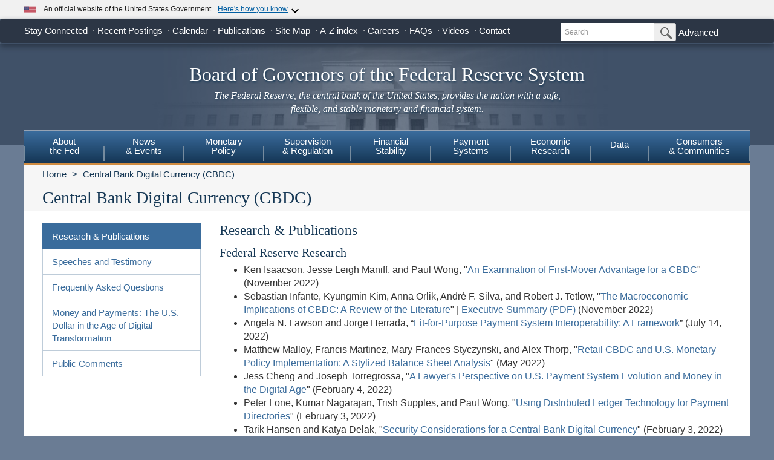

--- FILE ---
content_type: text/html
request_url: https://www.federalreserve.gov/cbdc-research-and-publications.htm
body_size: 13679
content:
<!doctype html>
<html lang="en" class="no-js">
<head>
    <meta charset="utf-8">
    <meta http-equiv="X-UA-Compatible" content="IE=edge"/>
    <meta name="viewport" content="width=device-width, initial-scale=1.0, minimum-scale=1.0 maximum-scale=1.6, user-scalable=1"/>
    <meta name="keywords" content="Board of Governors of the Federal Reserve System, Federal Reserve Board of Governors, Federal Reserve Board, Federal Reserve" />
    <meta name="description" content="The Federal Reserve Board of Governors in Washington DC." />
    <meta property="og:site_name" content="Board of Governors of the Federal Reserve System"/>
    <meta property="og:type" content="article" /> 
    <meta property="og:title" content="Research &amp; Publications"/>    
    <meta property="og:image" content="https://www.federalreserve.gov/images/social-media/social-default-image-opengraph.jpg" />
    <meta property="og:image:alt" content="Board of Governors of the Federal Reserve System" />
    <meta property="og:description" content="The Federal Reserve Board of Governors in Washington DC."/>
    <meta property="og:url" content="https://www.federalreserve.gov/cbdc-research-and-publications.htm" />
    <meta name="twitter:card" content="summary" />    
    <meta name="twitter:title" content="Research &amp; Publications" />
    <meta name="twitter:image" content="https://www.federalreserve.gov/images/social-media/social-default-image-twitter.jpg" />
    <meta name="twitter:image:alt" content="Board of Governors of the Federal Reserve System" />
    <meta name="twitter:description" content="The Federal Reserve Board of Governors in Washington DC." />
    
    <title>The Fed - Research &amp; Publications</title>
    
        <link href="/css/bootstrap.css" rel="stylesheet" type="text/css">
        <link href="/css/bluesteel-theme.css" rel="stylesheet" type="text/css">
        <link rel="stylesheet" href="/assets/main.css">
        <script src="/assets/main.js" defer type="module"></script>
        <script src="/js/modernizr-latest.js" type="text/javascript"></script>
        <link href="/css/icons.data.svg.css" rel="stylesheet">           
        <script src="/js/angular.min.js" type="text/javascript"></script>
        <script src="/js/app.js" type="text/javascript"></script>
        
        <!-- For Linear Gradients in IE9 or greater -->
        <!--[if gte IE 9]>
            <style type="text/css">
              .gradient {
                 filter: none;
              }
            </style>
        <![endif]-->

 
<script data-cfasync="false" nonce="03b51593-5f23-4303-b0fe-e4f109692497">try{(function(w,d){!function(j,k,l,m){if(j.zaraz)console.error("zaraz is loaded twice");else{j[l]=j[l]||{};j[l].executed=[];j.zaraz={deferred:[],listeners:[]};j.zaraz._v="5874";j.zaraz._n="03b51593-5f23-4303-b0fe-e4f109692497";j.zaraz.q=[];j.zaraz._f=function(n){return async function(){var o=Array.prototype.slice.call(arguments);j.zaraz.q.push({m:n,a:o})}};for(const p of["track","set","debug"])j.zaraz[p]=j.zaraz._f(p);j.zaraz.init=()=>{var q=k.getElementsByTagName(m)[0],r=k.createElement(m),s=k.getElementsByTagName("title")[0];s&&(j[l].t=k.getElementsByTagName("title")[0].text);j[l].x=Math.random();j[l].w=j.screen.width;j[l].h=j.screen.height;j[l].j=j.innerHeight;j[l].e=j.innerWidth;j[l].l=j.location.href;j[l].r=k.referrer;j[l].k=j.screen.colorDepth;j[l].n=k.characterSet;j[l].o=(new Date).getTimezoneOffset();j[l].q=[];for(;j.zaraz.q.length;){const w=j.zaraz.q.shift();j[l].q.push(w)}r.defer=!0;for(const x of[localStorage,sessionStorage])Object.keys(x||{}).filter(z=>z.startsWith("_zaraz_")).forEach(y=>{try{j[l]["z_"+y.slice(7)]=JSON.parse(x.getItem(y))}catch{j[l]["z_"+y.slice(7)]=x.getItem(y)}});r.referrerPolicy="origin";r.src="/cdn-cgi/zaraz/s.js?z="+btoa(encodeURIComponent(JSON.stringify(j[l])));q.parentNode.insertBefore(r,q)};["complete","interactive"].includes(k.readyState)?zaraz.init():j.addEventListener("DOMContentLoaded",zaraz.init)}}(w,d,"zarazData","script");window.zaraz._p=async d$=>new Promise(ea=>{if(d$){d$.e&&d$.e.forEach(eb=>{try{const ec=d.querySelector("script[nonce]"),ed=ec?.nonce||ec?.getAttribute("nonce"),ee=d.createElement("script");ed&&(ee.nonce=ed);ee.innerHTML=eb;ee.onload=()=>{d.head.removeChild(ee)};d.head.appendChild(ee)}catch(ef){console.error(`Error executing script: ${eb}\n`,ef)}});Promise.allSettled((d$.f||[]).map(eg=>fetch(eg[0],eg[1])))}ea()});zaraz._p({"e":["(function(w,d){})(window,document)"]});})(window,document)}catch(e){throw fetch("/cdn-cgi/zaraz/t"),e;};</script></head>
<body data-ng-app="pubwebApp">
    <a href="#content" class="globalskip">Skip to main content</a>
<nav class="nav-primary-mobile" id="nav-primary-mobile"></nav>
<div id='top-banner' data-hydrate='true'><link rel="preload" as="image" href="/images/icon-us-flag.svg"/><link rel="preload" as="image" href="/images/expand_more.svg"/><link rel="preload" as="image" href="https://designsystem.digital.gov/assets/img/icon-dot-gov.svg"/><link rel="preload" as="image" href="https://designsystem.digital.gov/assets/img/icon-https.svg"/><div class="custom-banner"><div class="custom-banner__header"><div class="custom-banner__left"><img class="custom-banner__flag" src="/images/icon-us-flag.svg" width="20" height="20" alt="US Flag"/><p class="custom-banner__text">An official website of the United States Government</p></div><button type="button" class="custom-banner__button"><span class="custom-banner__button-text">Here&#x27;s how you know</span><img id="banner-caret-_R_0_" class="custom-banner__caret " src="/images/expand_more.svg" alt="Expand More"/></button></div><div class="custom-banner__content " id="banner-content-_R_0_"><div class="custom-banner__info"><div class="info-block"><img src="https://designsystem.digital.gov/assets/img/icon-dot-gov.svg" alt=".gov icon"/><p><strong>Official websites use .gov</strong><br/>A <strong>.gov</strong> website belongs to an official government organization in the United States.</p></div><div class="info-block"><img src="https://designsystem.digital.gov/assets/img/icon-https.svg" alt="HTTPS icon"/><p><strong>Secure .gov websites use HTTPS</strong><br/>A <strong>lock</strong> (<span class="icon-lock"><svg xmlns="http://www.w3.org/2000/svg" width="52" height="64" viewBox="0 0 52 64" role="img" aria-labelledby="banner-lock-description-_R_0_" focusable="false"><title id="banner-lock-title-_R_0_">Lock</title><desc id="banner-lock-description-_R_0_">Locked padlock icon</desc><path fill="#000000" fill-rule="evenodd" d="M26 0c10.493 0 19 8.507 19 19v9h3a4 4 0 0 1 4 4v28a4 4 0 0 1-4 4H4a4 4 0 0 1-4-4V32a4 4 0 0 1 4-4h3v-9C7 8.507 15.507 0 26 0zm0 8c-5.979 0-10.843 4.77-10.996 10.712L15 19v9h22v-9c0-6.075-4.925-11-11-11z"></path></svg></span>) or <strong>https://</strong> means you&#x27;ve safely connected to the .gov website. Share sensitive information only on official, secure websites.</p></div></div></div></div></div><div class="t1_nav navbar navbar-default navbar-fixed-top" role="navigation">
    <div class="t1_container clearfix">
        <a id="logo" class="btn btn-default icon-FRB_logo-bw visible-xs-table-cell t1__btnlogo" href="/default.htm" role="button"><span class="sr-only">Back to Home</span></a>
        <a href="/default.htm" id="banner" class="visible-xs-table-cell t1__banner" title="Link to Home Page" role="button">Board of Governors of the Federal Reserve System</a>
        <ul class="nav navbar-nav visible-md visible-lg t1_toplinks">
            <li class="navbar-text navbar-text__social">
                <span class="navbar-link" tabindex="0">Stay Connected</span>
            <ul class="nav navbar-nav t1_social social_ten">
              <li class="social__item">
                <a
                  data-icon="facebook"
                  href="https://www.facebook.com/federalreserve"
                  class="noIcon"
                >
                  <div class="icon-facebook-color icon icon__sm"></div>
                  <span class="sr-only"
                    >Federal Reserve Facebook Page</span
                  ></a
                >
              </li>
              <li class="social__item">
                <a
                  data-icon="instagram"
                  href="https://www.instagram.com/federalreserveboard/"
                  class="noIcon"
                >
                  <div class="icon-instagram icon icon__sm"></div>
                  <span class="sr-only"
                    >Federal Reserve Instagram Page</span
                  ></a
                >
              </li>

              <li class="social__item">
                <a
                  data-icon="youtube"
                  href="https://www.youtube.com/federalreserve"
                  class="noIcon"
                >
                  <div class="icon-youtube-color icon icon__sm"></div>
                  <span class="sr-only"
                    >Federal Reserve YouTube Page</span
                  ></a
                >
              </li>

              <li class="social__item">
                <a
                  data-icon="flickr"
                  href="https://www.flickr.com/photos/federalreserve/"
                  class="noIcon"
                >
                  <div class="icon-flickr-color icon icon__sm"></div>
                  <span class="sr-only"
                    >Federal Reserve Flickr Page</span
                  ></a
                >
              </li>

              <li class="social__item">
                <a
                  data-icon="linkedin"
                  href="https://www.linkedin.com/company/federal-reserve-board"
                  class="noIcon"
                >
                  <div class="icon-linkedin-color icon icon__sm"></div>
                  <span class="sr-only">Federal Reserve LinkedIn Page</span></a
                >
              </li>
              <li class="social__item">
                <a data-icon="threads" href="https://www.threads.net/@federalreserveboard" class="noIcon">
                  <div class="icon-threads icon icon__sm"></div>
                  <span class="sr-only">Federal Reserve Threads Page</span></a
                >
              </li>
              <li class="social__item">
                <a
                  data-icon="twitter"
                  href="https://x.com/federalreserve"
                  class="noIcon"
                >
                  <div class="icon-social-x icon icon__sm"></div>
                  <span class="sr-only"
                    >Federal Reserve X Page</span
                  ></a
                >
              </li>
              <li class="social__item">
                <a
                  data-icon="bluesky"
                  href="https://bsky.app/profile/federalreserve.gov"
                  class="noIcon"
                >
                  <div class="icon-bluesky icon icon__sm"></div>
                  <span class="sr-only"
                    >Federal Reserve Bluesky Page</span
                  ></a
                >
              </li>
              <li class="social__item">
                <a data-icon="rss" href="/feeds/feeds.htm" class="noIcon">
                  <div class="icon-rss-color icon icon__sm"></div>
                  <span class="sr-only">Subscribe to RSS</span></a
                >
              </li>

              <li class="social__item">
                <a data-icon="email" href="/subscribe.htm" class="noIcon">
                  <div class="icon-email-color icon icon__sm"></div>
                  <span class="sr-only">Subscribe to Email</span></a
                >
              </li>
                </ul>
            </li>

            <li class="navbar-text">
                <a class="navbar-link" href="/recentpostings.htm">Recent Postings</a>
            </li>

            <li class="navbar-text">
                <a class="navbar-link" href="/newsevents/calendar.htm">Calendar</a>
            </li>

            <li class="navbar-text">
                <a class="navbar-link" href="/publications.htm">Publications</a>
            </li>

            <li class="navbar-text">
                <a class="navbar-link" href="/sitemap.htm">Site Map</a>
            </li>

            <li class="navbar-text">
                <a class="navbar-link" href="/azindex.htm">A-Z index</a>
            </li>

            <li class="navbar-text">
                <a class="navbar-link" href="/careers.htm">Careers</a>
            </li>

            <li class="navbar-text">
                <a class="navbar-link" href="/faqs.htm">FAQs</a>
            </li>

            <li class="navbar-text">
                <a class="navbar-link" href="/videos.htm">Videos</a>
            </li>

            <li class="navbar-text">
                <a class="navbar-link" href="/aboutthefed/contact-us-topics.htm">Contact</a>
            </li>
        </ul>
        <form class="nav navbar-form hidden-xs nav__search" role="search" action="//www.fedsearch.org/board_public/search"  method="get">
            <div class="form-group input-group input-group-sm">
                <label for="t1search" class="sr-only">Search</label>
                <input id="t1search" class="nav__input form-control" name="text" placeholder="Search" type="text" />
                <span class="input-group-btn">
                    <button type="submit" class="nav__button btn btn-default" id="headerTopLinksSearchFormSubmit" name="Search">
                        <span class="sr-only">Submit Search Button</span>
                        <span class="icon-magnifying-glass icon icon__xs icon--right"></span>
                    </button>
                </span>
            </div>
            <div class="nav__advanced">
                <a class="noIcon" href="//www.fedsearch.org/board_public/">Advanced</a>
            </div>
        </form>
        <div class="btn-group visible-xs-table-cell visible-sm-table-cell t1__dropdown">
            <span class="icon icon__md icon--right dropdown-toggle icon-options-nav" data-toggle="dropdown">
                <span class="sr-only">Toggle Dropdown Menu</span>
            </span>
        </div>
    </div>
</div>
<header class="jumbotron hidden-xs">
    <a class="jumbotron__link" href="/default.htm" title="Link to Home Page">
        <div class="container-fluid">
            <h1 class="jumbotron__heading">Board of Governors of the Federal Reserve System
            </h1>
            <p class="jumbotron__content">
                <em>The Federal Reserve, the central bank of the United States, provides
          the nation with a safe, flexible, and stable monetary and financial
          system.</em>
            </p>
        </div>
    </a>
</header>
<div class="t2__offcanvas visible-xs-block">
    <div class="navbar-header">
        <button type="button" class="offcanvas__toggle icon-offcanvas-nav" data-toggle="offcanvas" data-target="#offcanvasT2Menu" data-canvas="body">
            <span class="sr-only">Main Menu Toggle Button</span>
        </button>
        <span class="navbar-brand offcanvas__title">Sections</span>
        <button type="button" class="offcanvas__search icon-search-nav" data-toggle="collapse" data-target="#navbar-collapse">
            <span class="sr-only">Search Toggle Button</span>
        </button>
    </div>
    <div class="navbar-collapse collapse mobile-form" id="navbar-collapse">
        <form method="get" class="navbar-form" role="search" action="//www.fedsearch.org/board_public/search">
            <div class="form-group input-group mobileSearch">
                <label class="sr-only" for="t2search">Search</label>
                <input id="t2search" name="text" class="form-control" placeholder="Search" type="text" />
                <span class="input-group-btn">
                    <span class="sr-only">Search Submit Button</span>
                    <button type="submit" class="btn btn-default">Submit</button>
                </span>
            </div>
        </form>
    </div>
</div>
<nav class="nav-primary navbar hidden-xs nav-nine" id="nav-primary" role="navigation">
    <ul class="nav navbar-nav" role="menubar">
        <li role="menuitem" class="dropdown nav-about dropdown--3Col">
            <a href="/aboutthefed.htm" class="sr-only-focusable" aria-haspopup="true" id="aboutMenu">About<br />the Fed</a>
            <ul aria-labelledby="aboutMenu" role="menu" class="dropdown-menu sub-nav-group navmenu-nav">
                <li>
                    <div class="row">
                        <ul class="col-sm-4 list-unstyled">
                            <li>
                                <a class="sr-only-focusable" href="/aboutthefed/fedexplained/who-we-are.htm">Structure of the Federal Reserve System</a>
                            </li>

                            <li>
                                <a class="sr-only-focusable" href="/aboutthefed/the-fed-explained.htm">The Fed Explained</a>
                            </li>

                            <li>
                                <a class="sr-only-focusable" href="/aboutthefed/bios/board/default.htm">Board Members</a>
                            </li>

                            <li>
                                <a class="sr-only-focusable" href="/aboutthefed/advisorydefault.htm">Advisory Councils</a>
                            </li>

                            <li>
                                <a class="sr-only-focusable" href="/aboutthefed/federal-reserve-system.htm">Federal Reserve Banks</a>
                            </li>
                            <li>
                                <a class="sr-only-focusable" href="/aboutthefed/directors/about.htm">Federal Reserve Bank and Branch Directors</a>
                            </li>

                            <li>
                                <a class="sr-only-focusable" href="/aboutthefed/fract.htm">Federal Reserve Act</a>
                            </li>

                            <li>
                                <a class="sr-only-focusable" href="/aboutthefed/currency.htm">Currency</a>
                            </li>
                        </ul>
                        <ul class="col-sm-4 list-unstyled">
                            <li>
                                <a class="sr-only-focusable" href="/aboutthefed/boardmeetings/meetingdates.htm">Board Meetings</a>
                            </li>

                            <li>
                                <a class="sr-only-focusable" href="/aboutthefed/boardvotes.htm">Board Votes</a>
                            </li>

                            

                            <li>
                                <a class="sr-only-focusable" href="/careers.htm">Careers</a>
                            </li>

                            <li>
                                <a class="sr-only-focusable" href="/aboutthefed/procurement/tips.htm">Do Business with the Board</a>
                            </li>

                            <li>
                                <a class="sr-only-focusable" href="/aboutthefed/k8.htm">Holidays Observed - K.8</a>
                            </li>
                            <li>
                                <a class="sr-only-focusable" href="/aboutthefed/ethics-values.htm">Ethics & Values</a>
                            </li>
                        </ul>
                        <ul class="col-sm-4 list-unstyled">
                            <li>
                                <a class="sr-only-focusable" href="/aboutthefed/contact-us-topics.htm">Contact</a>
                            </li>

                            <li>
                                <a class="sr-only-focusable" href="/foia/about_foia.htm">Requesting Information (FOIA)</a>
                            </li>

                            <li>
                                <a class="sr-only-focusable" href="/faqs.htm">FAQs</a>
                            </li>

                            <li>
                                <a class="sr-only-focusable" href="/aboutthefed/educational-tools/default.htm">Economic Education</a>
                            </li>

                            <li>
                                <a class="sr-only-focusable" href="/aboutthefed/fed-financial-statements.htm">Fed Financial Statements</a>
                            </li>

                            <li>
                                <a class="sr-only-focusable" href="/aboutthefed/financial-innovation.htm">Financial Innovation</a>
                            </li>
                        </ul>
                    </div>
                </li>
            </ul>
        </li>

        <li role="menuitem" class="dropdown nav-news dropdown--1Col">
            <a href="/newsevents.htm" class="sr-only-focusable" aria-haspopup="true" id="newsMenu">News<br />& Events</a>
            <ul aria-labelledby="newsMenu" role="menu" class="dropdown-menu sub-nav-group navmenu-nav">
                <li>
                    <a class="sr-only-focusable" href="/newsevents/pressreleases.htm">Press Releases</a>
                </li>

                <li>
                    <a class="sr-only-focusable" href="/newsevents/speeches.htm">Speeches</a>
                </li>

                <li>
                    <a class="sr-only-focusable" href="/newsevents/testimony.htm">Testimony</a>
                </li>

                <li>
                    <a class="sr-only-focusable" href="/newsevents/calendar.htm">Calendar</a>
                </li>

                <li>
                    <a class="sr-only-focusable" href="/videos.htm">Videos</a>
                </li>

                <li>
                    <a class="sr-only-focusable" href="/photogallery.htm">Photo Gallery</a>
                </li>

                <li>
                    <a class="sr-only-focusable" href="/conferences.htm">Conferences</a>
                </li>
            </ul>
        </li>

        <li role="menuitem" class="dropdown nav-monetary dropdown--2Col">
            <a href="/monetarypolicy.htm" class="sr-only-focusable" aria-haspopup="true" id="monetaryMenu">Monetary<br />Policy</a>
            <ul aria-labelledby="monetaryMenu" role="menu" class="dropdown-menu sub-nav-group navmenu-nav">
                <li>
                    <div class="row">
                        <ul class="col-sm-6 list-unstyled">
                            <li class="nav__header">
                                <p>
                                    <strong>Federal Open Market Committee</strong>
                                </p>
                            </li>

                            <li>
                                <a class="sr-only-focusable" href="/monetarypolicy/fomc.htm">About the FOMC</a>
                            </li>

                            <li>
                                <a class="sr-only-focusable" href="/monetarypolicy/fomccalendars.htm">Meeting calendars and information</a>
                            </li>

                            <li>
                                <a class="sr-only-focusable" href="/monetarypolicy/fomc_historical.htm">Transcripts and other historical materials</a>
                            </li>

                            <li>
                                <a class="sr-only-focusable" href="/monetarypolicy/fomc_projectionsfaqs.htm">FAQs</a>
                            </li>

                            <li class="nav__header">
                                <p>
                                    <strong>Monetary Policy Principles and Practice</strong>
                                </p>
                            </li>

                            <li>
                                <a class="sr-only-focusable" href="/monetarypolicy/monetary-policy-principles-and-practice.htm">Notes</a>
                            </li>
                        </ul>
                        <ul class="col-sm-6 list-unstyled">
                            <li class="nav__header">
                                <p>
                                    <strong>Policy Implementation</strong>
                                </p>
                            </li>

                            <li>
                                <a class="sr-only-focusable" href="/monetarypolicy/policy-normalization.htm">Policy Normalization</a>
                            </li>

                            <li>
                                <a class="sr-only-focusable" href="/monetarypolicy/policytools.htm">Policy Tools</a>
                            </li>

                            <li class="nav__header">
                                <p>
                                    <strong>Reports</strong>
                                </p>
                            </li>

                            <li>
                                <a class="sr-only-focusable" href="/monetarypolicy/publications/mpr_default.htm">Monetary Policy Report</a>
                            </li>

                            <li>
                                <a class="sr-only-focusable" href="/monetarypolicy/publications/beige-book-default.htm">Beige Book</a>
                            </li>

                            <li>
                                <a class="sr-only-focusable" href="/monetarypolicy/publications/balance-sheet-developments-report.htm">Federal Reserve Balance Sheet Developments</a>
                            </li>

                            <li class="nav__header">
                                <p>
                                    <strong>Review of Monetary Policy Strategy, Tools, and Communications</strong>
                                </p>
                            </li>

                            <li>
                                <a class="sr-only-focusable" href="/monetarypolicy/review-of-monetary-policy-strategy-tools-and-communications-2025.htm">Overview</a>
                            </li>
                        </ul>
                    </div>
                </li>
            </ul>
        </li>

        <li role="menuitem" class="dropdown nav-supervision dropdown--fw">
            <a href="/supervisionreg.htm" class="sr-only-focusable" id="supervisionMenu" aria-haspopup="true">Supervision<br />& Regulation</a>
            <ul aria-labelledby="supervisionMenu" role="menu" class="dropdown-menu sub-nav-group navmenu-nav">
                <li>
                    <div class="row">
                        <ul class="col-sm-3 col-nav list-unstyled">
                            <li class="nav__header">
                                <p>
                                    <strong>Institution Supervision</strong>
                                </p>
                            </li>

                            <li>
                                <a class="sr-only-focusable" href="/supervisionreg/community-and-regional-financial-institutions.htm">Community & Regional Financial Institutions</a>
                            </li>

                            <li>
                                <a class="sr-only-focusable" href="/supervisionreg/large-financial-institutions.htm">Large Financial Institutions</a>
                            </li>

                            <li>
                                <a class="sr-only-focusable" href="/supervisionreg/foreign-banking-organizations.htm">Foreign Banking Organizations</a>
                            </li>

                            <li>
                                <a class="sr-only-focusable" href="/supervisionreg/financial-market-utility-supervision.htm">Financial Market Utilities</a>
                            </li>

                            <li>
                                <a class="sr-only-focusable" href="/supervisionreg/consumer-compliance.htm">Consumer Compliance</a>
                            </li>

                            <li>
                                <a class="sr-only-focusable" href="/supervisionreg/state-member-banks-supervised-federal-reserve.htm">State Member Banks Supervised by the Federal Reserve</a>
                            </li>

                            <li class="nav__header">
                                <p>
                                    <strong>Reports</strong>
                                </p>
                            </li>

                            <li>
                                <a class="sr-only-focusable" href="/publications/supervision-and-regulation-report.htm">Federal Reserve Supervision and Regulation Report</a>
                            </li>
                        </ul>
                        <ul class="col-sm-3 list-unstyled col-nav">
                            <li class="nav__header">
                                <p>
                                    <strong>Reporting Forms</strong>
                                </p>
                            </li>

                            <li>
                                <a class="sr-only-focusable" href="/apps/reportingforms">All Reporting Forms</a>
                            </li>

                            <li>
                                <a class="sr-only-focusable" href="/apps/reportingforms/recentupdates">Recent Updates</a>
                            </li>

                            <li>
                                <a class="sr-only-focusable" href="/apps/reportingforms/home/review">Information collections under review</a>
                            </li>

                            <li>
                                <a class="sr-only-focusable" href='/apps/ReportingForms/?reportTypesIdsJson=["1"]'>Financial Statements</a>
                            </li>

                            <li>
                                <a class="sr-only-focusable" href='/apps/ReportingForms/?reportTypesIdsJson=["2"]'>Applications/structure change</a>
                            </li>

                            <li>
                                <a class="sr-only-focusable" href='/apps/ReportingForms/?reportTypesIdsJson=["3"]'>Federal Financial Institutions Examination Council (FFIEC)</a>
                            </li>

                            <li>
                                <a class="sr-only-focusable" href='/apps/ReportingForms/?reportTypesIdsJson=["8"]'>Municipal & Government Securities</a>
                            </li>
                        </ul>
                        <ul class="col-sm-3 list-unstyled col-nav">
                            <li class="nav__header">
                                <p>
                                    <strong>Supervision & Regulation Letters</strong>
                                </p>
                            </li>

                            <li>
                                <a class="sr-only-focusable" href="/supervisionreg/srletters/srletters.htm">By Year</a>
                            </li>

                            <li>
                                <a class="sr-only-focusable" href="/supervisionreg/topics/topics.htm">By Topic</a>
                            </li>

                            <li class="nav__header">
                                <p>
                                    <strong>Banking Applications & Legal Developments</strong>
                                </p>
                            </li>

                            <li>
                                <a class="sr-only-focusable" href="/supervisionreg/application-process.htm">Application Process</a>
                            </li>

                            <li>
                                <a class="sr-only-focusable" href="/supervisionreg/board-and-reserve-bank-actions.htm">Board & Reserve Bank Action</a>
                            </li>

                            <li>
                                <a class="sr-only-focusable" href="/supervisionreg/legal-developments.htm">Enforcement Actions & Legal Developments</a>
                            </li>
                        </ul>
                        <ul class="col-sm-3 list-unstyled col-nav">
                            <li class="nav__header">
                                <p>
                                    <strong>Regulatory Resources</strong>
                                </p>
                            </li>

                            <li>
                                <a class="sr-only-focusable" href="/supervisionreg/reglisting.htm">Regulations</a>
                            </li>

                            <li>
                                <a class="sr-only-focusable" href="/publications/supmanual.htm">Manuals</a>
                            </li>

                            <li>
                                <a class="sr-only-focusable" href="/supervisionreg/basel/basel-default.htm">Basel Regulatory Framework</a>
                            </li>

                            <li>
                                <a class="sr-only-focusable" href="/supervisionreg/volcker-rule.htm">Volcker Rule</a>
                            </li>

                            <li>
                                <a class="sr-only-focusable" href="/supervisionreg/training-and-assistance-landing.htm">Education, Training, and Assistance</a>
                            </li>
                        </ul>
                        <ul class="col-sm-3 list-unstyled col-nav">
                            <li class="nav__header">
                                <p>
                                    <strong>Banking & Data Structure</strong>
                                </p>
                            </li>

                            <li>
                                <a class="sr-only-focusable" href="/apps/reportforms/insider.aspx">Beneficial Ownership reports</a>
                            </li>

                            <li>
                                <a class="sr-only-focusable" href="/releases/lbr/">Large Commercial Banks</a>
                            </li>

                            <li>
                                <a class="sr-only-focusable" href="/releases/iba/">U.S. Offices of Foreign Entities</a>
                            </li>

                            <li>
                                <a class="sr-only-focusable" href="/supervisionreg/fhc.htm">Financial Holding Companies</a>
                            </li>

                            <li>
                                <a class="sr-only-focusable" href="/supervisionreg/isb-default.htm">Interstate Branching</a>
                            </li>

                            <li>
                                <a class="sr-only-focusable" href="/supervisionreg/suds.htm">Securities Underwriting & Dealing Subsidiaries</a>
                            </li>

                            <li>
                                <a class="sr-only-focusable" href="/supervisionreg/minority-depository-institutions.htm">Minority Depository Institutions</a>
                            </li>
                        </ul>
                    </div>
                </li>
            </ul>
        </li>
        <li role="menuitem" class="dropdown nav-stability dropdown--2Col">
            <a href="/financial-stability.htm" class="sr-only-focusable" aria-haspopup="true" id="stabilityMenu">Financial<br />Stability</a>
            <ul aria-labelledby="stabilityMenu" role="menu" class="dropdown-menu sub-nav-group navmenu-nav">
                <div class="row">
                    <ul class="col-sm-6 list-unstyled">
                        <li class="nav__header">
                            <p>
                                <strong>Financial Stability Assessments </strong>
                            </p>
                        </li>
                        <li>
                            <a class="sr-only-focusable" href="/financial-stability/what-is-financial-stability.htm">About Financial Stability</a>
                        </li>
                        <li>
                            <a class="sr-only-focusable" href="/financial-stability/types-of-financial-system-vulnerabilities-and-risks.htm">Types of Financial System Vulnerabilities & Risks</a>
                        </li>
                        <li>
                            <a class="sr-only-focusable" href="/financial-stability/monitoring-risk-across-the-financial-system.htm">Monitoring Risk Across the Financial System</a>
                        </li>
                        <li>
                            <a class="sr-only-focusable" href="/financial-stability/proactive-monitoring-of-markets-and-institutions.htm">Proactive Monitoring of Markets & Institutions</a>
                        </li>
                        <li>
                            <a class="sr-only-focusable" href="/financial-stability/financial-stability-and-stress-testing.htm">Financial Stability & Stress Testing</a>
                        </li>
                    </ul>
                    <ul class="col-sm-6 list-unstyled">
                        <li class="nav__header">
                            <p>
                                <strong>Financial Stability Coordination & Actions</strong>
                            </p>
                        </li>
                        <li>
                            <a class="sr-only-focusable" href="/financial-stability/responding-to-financial-system-emergencies.htm">Responding to Financial System Emergencies</a>
                        </li>
                        <li>
                            <a class="sr-only-focusable" href="/financial-stability/cooperation-on-financial-stability.htm">Cooperation on Financial Stability</a>
                        </li>
                        <li class="nav__header">
                            <p>
                                <strong>Reports</strong>
                            </p>
                        </li>

                        <li>
                            <a class="sr-only-focusable" href="/publications/financial-stability-report.htm">Financial Stability Report</a>
                        </li>
                    </ul>
                </div>
            </ul>
        </li>
        <li role="menuitem" class="dropdown nav-payment dropdown--fw">
            <a href="/paymentsystems.htm" class="sr-only-focusable" id="paymentMenu" aria-haspopup="true">Payment<br />Systems</a>
            <ul aria-labelledby="paymentMenu" role="menu" class="dropdown-menu sub-nav-group navmenu-nav">
                <li>
                    <div class="row">
                        <ul class="col-sm-3 col-nav list-unstyled">
                            <li class="nav__header">
                                <p>
                                    <strong>Regulations & Statutes</strong>
                                </p>
                            </li>

                            <li>
                                <a class="sr-only-focusable" href="/paymentsystems/regcc-about.htm">Regulation CC (Availability of Funds and Collection of Checks)</a>
                            </li>

                            <li>
                                <a class="sr-only-focusable" href="/paymentsystems/regii-about.htm">Regulation II (Debit Card Interchange Fees and Routing)</a>
                            </li>

                            <li>
                                <a class="sr-only-focusable" href="/paymentsystems/reghh-about.htm">Regulation HH (Financial Market Utilities)</a>
                            </li>

                            <li>
                                <a class="sr-only-focusable" href="/paymentsystems/other-regulations.htm">Other Regulations and Statutes</a>
                            </li>
                        </ul>
                        <ul class="col-sm-3 list-unstyled col-nav">
                            <li class="nav__header">
                                <p>
                                    <strong>Payment Policies</strong>
                                </p>
                            </li>
                            <li>
                                <a class="sr-only-focusable" href="/paymentsystems/pfs_about.htm">Federal Reserve's Key Policies for the Provision of Financial Services</a>
                            </li>
                            <li>
                                <a class="sr-only-focusable" href="/paymentsystems/joint_requests.htm">Guidelines for Evaluating Joint Account Requests</a>
                            </li>
                            <li>
                                <a class="sr-only-focusable" href="/paymentsystems/oo_about.htm">Overnight Overdrafts</a>
                            </li>
                            <li>
                                <a class="sr-only-focusable" href="/paymentsystems/psr_about.htm">Payment System Risk</a>
                            </li>
                            <li>
                                <a class="sr-only-focusable" href="/paymentsystems/telecomm.htm">Sponsorship for Priority Telecommunication Services</a>
                            </li>
                        </ul>
                        <ul class="col-sm-3 list-unstyled col-nav">
                            <li class="nav__header">
                                <p>
                                    <strong>Reserve Bank Payment Services & Data</strong>
                                </p>
                            </li>

                            <li>
                                <a class="sr-only-focusable" href="/paymentsystems/fedach_about.htm">Automated Clearinghouse Services</a>
                            </li>

                            <li>
                                <a class="sr-only-focusable" href="/paymentsystems/check_about.htm">Check Services</a>
                            </li>

                            <li>
                                <a class="sr-only-focusable" href="/paymentsystems/coin_about.htm">Currency and Coin Services</a>
                            </li>

                            <li>
                                <a class="sr-only-focusable" href="/paymentsystems/psr_data.htm">Daylight Overdrafts and Fees</a>
                            </li>

                            <li>
                                <a class="sr-only-focusable" href="/paymentsystems/fednow_about.htm">FedNow<sup>&reg;</sup> Service</a>
                            </li>

                            <li>
                                <a class="sr-only-focusable" href="/paymentsystems/fedfunds_about.htm">Fedwire Funds Services</a>
                            </li>

                            <li>
                                <a class="sr-only-focusable" href="/paymentsystems/fedsecs_about.htm">Fedwire Securities Services</a>
                            </li>

                            <li>
                                <a class="sr-only-focusable" href="/paymentsystems/fisagy_about.htm">Fiscal Agency Services</a>
                            </li>

                            <li>
                                <a class="sr-only-focusable" href="/paymentsystems/master-account-and-services-database-about.htm">Master Account and Services Database</a>
                            </li>

                            <li>
                                <a class="sr-only-focusable" href="/paymentsystems/natl_about.htm">National Settlement Service</a>
                            </li>
                        </ul>
                        <ul class="col-sm-3 list-unstyled col-nav">
                            <li class="nav__header">
                                <p>
                                    <strong>Financial Market Utilities & Infrastructures</strong>
                                </p>
                            </li>

                            <li>
                                <a class="sr-only-focusable" href="/paymentsystems/over_about.htm">Supervision & Oversight of Financial Market Infrastructures</a>
                            </li>

                            <li>
                                <a class="sr-only-focusable" href="/paymentsystems/designated_fmu_about.htm">Designated Financial Market Utilities</a>
                            </li>

                            <li>
                                <a class="sr-only-focusable" href="/paymentsystems/int_standards.htm">International Standards for Financial Market Infrastructures</a>
                            </li>
                        </ul>
                        <ul class="col-sm-3 list-unstyled col-nav">
                            <li class="nav__header">
                                <p>
                                    <strong>Research, Reports, & Committees</strong>
                                </p>
                            </li>

                            <li>
                                <a class="sr-only-focusable" href="/paymentsystems/fr-payments-study.htm">Federal Reserve Payments Study (FRPS)</a>
                            </li>

                            <li>
                                <a class="sr-only-focusable" href="/paymentsystems/payres_about.htm">Payments Research</a>
                            </li>

                            <li>
                                <a class="sr-only-focusable" href="/paymentsystems/reports.htm">Reports</a>
                            </li>

                            <li>
                                <a class="sr-only-focusable" href="/paymentsystems/pspa_committee.htm">Payments System Policy Advisory Committee</a>
                            </li>
                        </ul>
                    </div>
                </li>
            </ul>
        </li>

        <li role="menuitem" class="dropdown nav-econ dropdown--right dropdown--2Col">
            <a href="/econres.htm" class="sr-only-focusable" aria-haspopup="true" id="econMenu">Economic<br />Research</a>
            <ul aria-labelledby="econMenu" role="menu" class="dropdown-menu sub-nav-group navmenu-nav">
                <li>
                    <div class="row">
                        <ul class="col-sm-6 list-unstyled">
                            <li>
                                <a class="sr-only-focusable" href="/econres/researchers.htm">Meet the Researchers</a>
                            </li>

                            <li class="nav__header">
                                <p>
                                    <strong>Working Papers and Notes</strong>
                                </p>
                            </li>

                            <li>
                                <a class="sr-only-focusable" href="/econres/feds/index.htm">Finance and Economics Discussion Series (FEDS)</a>
                            </li>

                            <li>
                                <a class="sr-only-focusable" href="/econres/notes/feds-notes/default.htm">FEDS Notes</a>
                            </li>

                            <li>
                                <a class="sr-only-focusable" href="/econres/ifdp/index.htm">International Finance Discussion Papers (IFDP)</a>
                            </li>
                        </ul>
                        <ul class="col-sm-6 list-unstyled">
                            <li class="nav__header">
                                <p>
                                    <strong>Data, Models and Tools</strong>
                                </p>
                            </li>

                            <li>
                                <a class="sr-only-focusable" href="/econres/economic-research-data.htm">Economic Research Data</a>
                            </li>

                            <li>
                                <a class="sr-only-focusable" href="/econres/us-models-about.htm">FRB/US Model</a>
                            </li>

                            <li>
                                <a class="sr-only-focusable" href="/econres/edo-models-about.htm">Estimated Dynamic Optimization (EDO) Model</a>
                            </li>

                            <li>
                                <a class="sr-only-focusable" href="/econres/scfindex.htm">Survey of Consumer Finances (SCF)</a>
                            </li>
                        </ul>
                    </div>
                </li>
            </ul>
        </li>

        <li role="menuitem" class="dropdown nav-data dropdown--right dropdown--fw">
            <a href="/data.htm" class="sr-only-focusable" id="dataMenu" aria-haspopup="true">Data</a>
            <ul aria-labelledby="dataMenu" role="menu" class="dropdown-menu sub-nav-group navmenu-nav">
                <li>
                    <div class="row">
                        <ul class="col-sm-3 col-nav list-unstyled">
                            <li>
                                <a class="sr-only-focusable" href="/datadownload"><span class="icon icon-ddp icon__sm"></span>Data Download Program</a>
                            </li>

                            <li class="nav__header">
                                <p>
                                    <strong>Bank Assets and Liabilities</strong>
                                </p>
                            </li>

                            <li>
                                <a class="sr-only-focusable" href="/releases/h3/current/default.htm">Aggregate Reserves of Depository Institutions and the Monetary Base - H.3</a>
                            </li>

                            <li>
                                <a class="sr-only-focusable" href="/releases/h8/current/default.htm">Assets and Liabilities of Commercial Banks in the U.S. - H.8</a>
                            </li>

                            <li>
                                <a class="sr-only-focusable" href="/data/assetliab/current.htm">Assets and Liabilities of U.S. Branches and Agencies of Foreign Banks</a>
                            </li>

                            <li>
                                <a class="sr-only-focusable" href="/releases/chargeoff/">Charge-Off and Delinquency Rates on Loans and Leases at Commercial Banks</a>
                            </li>

                            <li>
                                <a class="sr-only-focusable" href="/data/sfos/sfos.htm">Senior Financial Officer Survey</a>
                            </li>

                            <li>
                                <a class="sr-only-focusable" href="/data/sloos.htm">Senior Loan Officer Opinion Survey on Bank Lending Practices</a>
                            </li>
                        </ul>
                        <ul class="col-sm-3 list-unstyled col-nav">
                            <li class="nav__header">
                                <p>
                                    <strong>Bank Structure Data</strong>
                                </p>
                            </li>

                            <li>
                                <a class="sr-only-focusable" href="/releases/lbr/">Large Commercial Banks</a>
                            </li>

                            <li>
                                <a class="sr-only-focusable" href="/supervisionreg/minority-depository-institutions.htm">Minority Depository Institutions</a>
                            </li>

                            <li>
                                <a class="sr-only-focusable" href="/releases/iba/default.htm">Structure and Share Data for the U.S. Offices of Foreign Banks</a>
                            </li>

                            <li class="nav__header">
                                <p>
                                    <strong>Business Finance</strong>
                                </p>
                            </li>

                            <li>
                                <a class="sr-only-focusable" href="/releases/cp/">Commercial Paper</a>
                            </li>

                            <li>
                                <a class="sr-only-focusable" href="/releases/g20/current/default.htm">Finance Companies - G.20</a>
                            </li>

                            <li>
                                <a class="sr-only-focusable" href="/data/govsecure/current.htm">New Security Issues, State and Local Governments</a>
                            </li>

                            <li>
                                <a class="sr-only-focusable" href="/data/corpsecure/current.htm">New Security Issues, U.S. Corporations</a>
                            </li>

                            <li class="nav__header">
                                <p>
                                    <strong>Dealer Financing Terms</strong>
                                </p>
                            </li>

                            <li>
                                <a class="sr-only-focusable" href="/data/scoos.htm">Senior Credit Officer Opinion Survey on Dealer Financing Terms</a>
                            </li>
                        </ul>
                        <ul class="col-sm-3 list-unstyled col-nav">
                            <li class="nav__header">
                                <p>
                                    <strong>Exchange Rates and International Data</strong>
                                </p>
                            </li>

                            <li>
                                <a class="sr-only-focusable" href="/releases/h10/current/">Foreign Exchange Rates - H.10/G.5</a>
                            </li>

                            <li>
                                <a class="sr-only-focusable" href="/data/intlsumm/current.htm">International Summary Statistics</a>
                            </li>

                            <li>
                                <a class="sr-only-focusable" href="/data/secholdtrans/current.htm">Securities Holdings and Transactions</a>
                            </li>

                            <li>
                                <a class="sr-only-focusable" href="/data/statbanksus/current.htm">Statistics Reported by Banks and Other Financial Firms in the United States</a>
                            </li>

                            <li>
                                <a class="sr-only-focusable" href="/releases/iba/default.htm">Structure and Share Data for U.S. Offices of Foreign Banks</a>
                            </li>

                            <li class="nav__header">
                                <p>
                                    <strong>Financial Accounts</strong>
                                </p>
                            </li>

                            <li>
                                <a class="sr-only-focusable" href="/releases/z1/default.htm">Financial Accounts of the United States - Z.1</a>
                            </li>
                        </ul>
                        <ul class="col-sm-3 list-unstyled col-nav">
                            <li class="nav__header">
                                <p>
                                    <strong>Household Finance</strong>
                                </p>
                            </li>

                            <li>
                                <a class="sr-only-focusable" href="/releases/g19/current/default.htm">Consumer Credit - G.19</a>
                            </li>

                            <li>
                                <a class="sr-only-focusable" href="/releases/DSR">Household Debt Service Ratios</a>
                            </li>

                            <li>
                                <a class="sr-only-focusable" href="/data/mortoutstand/current.htm">Mortgage Debt Outstanding</a>
                            </li>

                            <li>
                                <a class="sr-only-focusable" href="/econres/scfindex.htm">Survey of Consumer Finances (SCF)</a>
                            </li>

                            <li>
                                <a class="sr-only-focusable" href="/consumerscommunities/shed.htm">Survey of Household Economics and Decisionmaking</a>
                            </li>

                            <li class="nav__header">
                                <p>
                                    <strong>Industrial Activity</strong>
                                </p>
                            </li>

                            <li>
                                <a class="sr-only-focusable" href="/releases/g17/current/default.htm">Industrial Production and Capacity Utilization - G.17</a>
                            </li>

                            <li class="nav__header">
                                <p>
                                    <strong>Interest Rates</strong>
                                </p>
                            </li>

                            <li>
                                <a class="sr-only-focusable" href="/releases/h15/">Selected Interest Rates - H.15</a>
                            </li>
                        </ul>
                        <ul class="col-sm-3 list-unstyled col-nav">
                            <li class="nav__header">
                                <p>
                                    <strong>Micro Data Reference Manual (MDRM)</strong>
                                </p>
                            </li>

                            <li>
                                <a class="sr-only-focusable" href="/data/mdrm.htm">Micro and Macro Data Collections</a>
                            </li>

                            <li class="nav__header">
                                <p>
                                    <strong>Money Stock and Reserve Balances</strong>
                                </p>
                            </li>

                            <li>
                                <a class="sr-only-focusable" href="/releases/h41/">Factors Affecting Reserve Balances - H.4.1</a>
                            </li>

                            <li>
                                <a class="sr-only-focusable" href="/releases/h6/current/default.htm">Money Stock Measures - H.6</a>
                            </li>

                            <li class="nav__header">
                                <p>
                                    <strong>Other</strong>
                                </p>
                            </li>

                            <li>
                                <a class="sr-only-focusable" href="/data/yield-curve-models.htm">Yield Curve Models and Data</a>
                            </li>
                        </ul>
                    </div>
                </li>
            </ul>
        </li>

        <li role="menuitem" class="dropdown nav-consumer dropdown--right dropdown--4Col">
            <a href="/consumerscommunities.htm" class="sr-only-focusable" aria-haspopup="true" id="consumerMenu">Consumers<br /> & Communities</a>
            <ul aria-labelledby="consumerMenu" role="menu" class="dropdown-menu sub-nav-group navmenu-nav">
                <li>
                    <div class="row">
                        <ul class="col-sm-3 list-unstyled">
                            <li class="nav__header">
                                <p>
                                    <strong>Regulations</strong>
                                </p>
                            </li>

                            <li>
                                <a class="sr-only-focusable" href="/consumerscommunities/cra_about.htm">Community Reinvestment Act (CRA)</a>
                            </li>

                            <li>
                                <a class="sr-only-focusable" href="/supervisionreg/reglisting.htm">All Regulations</a>
                            </li>

                            <li class="nav__header">
                                <p>
                                    <strong>Supervision & Enforcement</strong>
                                </p>
                            </li>

                            <li>
                                <a class="sr-only-focusable" href="/supervisionreg/caletters/caletters.htm">CA Letters</a>
                            </li>

                            <li>
                                <a class="sr-only-focusable" href="/apps/enforcementactions/default.aspx">Enforcement Actions</a>
                            </li>

                            <li>
                                <a class="sr-only-focusable" href="/consumerscommunities/independent-foreclosure-review.htm">Independent Foreclosure Review</a>
                            </li>
                        </ul>
                        <ul class="col-sm-3 list-unstyled">
                            <li class="nav__header">
                                <p>
                                    <strong>Community Development</strong>
                                </p>
                            </li>

                            <li>
                                <a class="sr-only-focusable" href="/consumerscommunities/neighborhood-revitalization.htm">Housing and Neighborhood Revitalization</a>
                            </li>

                            <li>
                                <a class="sr-only-focusable" href="/consumerscommunities/small-business-and-entrepreneurship.htm">Small Business and Entrepreneurship</a>
                            </li>

                            <li>
                                <a class="sr-only-focusable" href="/consumerscommunities/workforce.htm">Employment and Workforce Development</a>
                            </li>

                            <li>
                                <a class="sr-only-focusable" href="/consumerscommunities/cdf.htm">Community Development Finance</a>
                            </li>

                            <li>
                                <a class="sr-only-focusable" href="/consumerscommunities/rural-community-economic-development.htm">Rural Community and Economic Development</a>
                            </li>
                        </ul>
                        <ul class="col-sm-3 list-unstyled">
                            <li>
                                <a class="sr-only-focusable" href="/conferences.htm">Conferences</a>
                            </li>

                            <li class="nav__header">
                                <p>
                                    <strong>Research & Analysis</strong>
                                </p>
                            </li>

                            <li>
                                <a class="sr-only-focusable" href="/consumerscommunities/shed.htm">Survey of Household Economics and Decisionmaking</a>
                            </li>

                            <li>
                                <a class="sr-only-focusable" href="/consumerscommunities/community-development-publications.htm">Research Publications & Data Analysis</a>
                            </li>
                        </ul>
                        <ul class="col-sm-3 list-unstyled">
                            <li>
                                <a class="sr-only-focusable" href="/aboutthefed/cac.htm">Community Advisory Council</a>
                            </li>

                            <li class="nav__header">
                                <p>
                                    <strong>Resources for Consumers</strong>
                                </p>
                            </li>

                            <li>
                                <a class="sr-only-focusable" href="/consumerscommunities/fraud-scams.htm">Frauds and Scams</a>
                            </li>

                            <li>
                                <a class="sr-only-focusable" href="/consumerscommunities/foreclosure.htm">Mortgage and Foreclosure Resources</a>
                            </li>

                            <li>
                                <a class="sr-only-focusable" href="/consumerscommunities/comm-dev-system-map.htm">Federal Reserve Community Development Resources</a>
                            </li>
                        </ul>
                    </div>
                </li>
            </ul>
        </li>
    </ul>
</nav>
    <!-- BODY CONTENT -->
    <div id="content" class="container container__main" role="main">
        <div class="row">
            <div class="page-header">
                <ol class="breadcrumb">
                        <li class='breadcrumb__item'><a class="breadcrumb__link" href="/default.htm">Home</a></li>
                                              <li class='breadcrumb__item'><a class="breadcrumb__link" href="/central-bank-digital-currency.htm">Central Bank Digital Currency (CBDC)</a></li>
                                              
 
                                              
 
 
                </ol>
                <div class="header-group">
                    <div id="page-title" class="page-title">
                        
                                <h2>
                                    Central Bank Digital Currency (CBDC)
                                </h2>
                                
                    </div> 
                    
                </div>
            </div><!-- / .page-header -->
            <noscript>
<div class="js-disabled text-center">
    <span class='icon icon-alert icon--jsAlert'></span>
    <span><strong>Please enable JavaScript if it is disabled in your browser or access the information through the links provided below.</strong> </span>
</div>

</noscript>
 
        </div><!-- / .row -->
          
        
        

        
    
        <div class='row'>
            
            <div class="col-xs-12 col-sm-4 col-md-3">
                <div id="t4_nav" class="t4_nav list-group sticky">
                    
                    



<!-- <h3 class="text-uppercase">Chapters</h3> -->




<a href="/cbdc-research-and-publications.htm" class="list-group-item active" title="">Research & Publications</a><a href="/cbdc-speeches.htm" class="list-group-item" title="">Speeches and Testimony</a><a href="/cbdc-faqs.htm" class="list-group-item" title="">Frequently Asked Questions</a><a href="/publications/money-and-payments-discussion-paper.htm" class="list-group-item" title="">Money and Payments: The U.S. Dollar in the Age of Digital Transformation</a><a href="/cbdc-public-comments.htm" class="list-group-item" title="">Public Comments</a>
                </div>
            </div>
                    
            <div id="article" class="col-xs-12 col-sm-8 col-md-9">
                            
                <h3>Research & Publications</h3>
                                            
                <!-- Article Area -->
                
                
                <h4>Federal Reserve Research</h4>

<ul>
	<li>Ken Isaacson, Jesse Leigh Maniff, and Paul Wong, "<a href="https://www.federalreserve.gov/econres/notes/feds-notes/an-examination-of-first-mover-advantage-for-a-cbdc-20221125.html">An Examination of First-Mover Advantage for a CBDC</a>" (November 2022)</li>
	<li>Sebastian Infante, Kyungmin Kim, Anna Orlik, Andr&eacute; F. Silva, and Robert J. Tetlow, "<a href="https://www.federalreserve.gov/econres/feds/the-macroeconomic-implications-of-cbdc-a-review-of-the-literature.htm">The Macroeconomic Implications of CBDC: A Review of the Literature</a>" | <a href="/files/macro-implications-of-cbdc-executive-summary-202211.pdf">Executive Summary (PDF)</a> (November 2022)</li>
	<li>Angela N. Lawson and Jorge Herrada, “<a href="https://www.federalreserve.gov/econres/notes/feds-notes/fit-for-purpose-payment-system-interoperability-a-framework-20220714.html">Fit-for-Purpose Payment System Interoperability: A Framework</a>” (July 14, 2022)</li>
	<li>Matthew Malloy, Francis Martinez, Mary-Frances Styczynski, and Alex Thorp, "<a href="https://www.federalreserve.gov/econres/feds/retail-cbdc-and-us-monetary-policy-implementation.htm">Retail CBDC and U.S. Monetary Policy Implementation: A Stylized Balance Sheet Analysis</a>" (May 2022)</li>
	<li>Jess Cheng and Joseph Torregrossa, "<a href="/econres/notes/feds-notes/a-lawyers-perspective-on-us-payment-system-evolution-and-money-in-the-digital-age-20220204.htm">A Lawyer's Perspective on U.S. Payment System Evolution and Money in the Digital Age</a>" (February 4, 2022)</li>
	<li>Peter Lone, Kumar Nagarajan, Trish Supples, and Paul Wong, "<a href="/econres/notes/feds-notes/using-distributed-ledger-technology-for-payment-directories-20220203.htm">Using Distributed Ledger Technology for Payment Directories</a>" (February 3, 2022)</li>
	<li>Tarik Hansen and Katya Delak, "<a href="/econres/notes/feds-notes/security-considerations-for-a-central-bank-digital-currency-20220203.htm">Security Considerations for a Central Bank Digital Currency</a>" (February 3, 2022)</li>
	<li>John Caramichael and Gordon Liao, "<a href="https://papers.ssrn.com/sol3/papers.cfm?abstract_id=4023830">Stablecoins: Growth and Impact on Banking</a>" (February 2, 2022)</li>
	<li>Alexander Lee, <a href="/econres/notes/feds-notes/what-is-programmable-money-20210623.htm">"What is programmable money?"</a> (June 23, 2021)</li>
	<li>Jess Cheng, Angela Lawson, and Paul Wong, <a href="/econres/notes/feds-notes/preconditions-for-a-general-purpose-central-bank-digital-currency-20210224.htm" target="_blank">Preconditions for a General-Purpose Central Bank Digital Currency</a> (February 2021)</li>
	<li>Alexander Lee, Brendan Malone, and Paul Wong, "<a href="/econres/notes/feds-notes/tokens-and-accounts-in-the-context-of-digital-currencies-122320.htm">Tokens and accounts in the context of digital currencies</a>" (December 23, 2020)</li>
	<li>Francesca Carapella and Jean Flemming, "<a href="https://www.federalreserve.gov/econres/notes/feds-notes/central-bank-digital-currency-a-literature-review-20201109.htm">Central Bank Digital Currency: A Literature Review</a>" (November 9, 2020)</li>
	<li>Paul Wong and Jesse Leigh Maniff, "<a href="https://www.federalreserve.gov/econres/notes/feds-notes/comparing-means-of-payment-what-role-for-a-central-bank-digital-currency-20200813.htm">Comparing Means of Payment: What Role for a Central Bank Digital Currency</a>?" (August 13, 2020)</li>
	<li>Jillian Buttecali, Zachary Proom, Paul Wong, "<a href="https://www.federalreserve.gov/econres/notes/feds-notes/observations-from-the-foowire-project-experimenting-with-dlt-for-payments-use-20200813.htm">Observations from the FooWire Project: Experimenting with DLT for Payments Use</a>" (August 13, 2020)</li>
	<li>David Mills, Kathy Wang, Brendan Malone, Anjana Ravi, Jeff Marquardt, Clinton Chen, Anton Badev, Timothy Brezinski, Linda Fahy, Kimberley Liao, Vanessa Kargenian, Max Ellithorpe, Wendy Ng, and Maria Baird, "<a href="https://www.federalreserve.gov/econresdata/feds/2016/files/2016095pap.pdf">Distributed ledger technology in payments, clearing, and settlement (PDF)</a>," (2016)</li>
</ul>

<h4>International Publications</h4>

<ul>
	<li>Bank of Canada, European Central Bank, Bank of Japan, Sveriges Riksbank, Swiss National Bank, Bank of England, Board of Governors of Federal Reserve System, Bank for International Settlements, <a href="https://www.bis.org/press/p210930.htm">Press release: Central banks and the BIS explore what a retail CBDC might look like</a> (September 2021)

	<ul>
		<li><a href="https://www.bis.org/publ/othp42.pdf">Executive summary (PDF)</a></li>
		<li><a href="https://www.bis.org/publ/othp42_system_design.pdf">System design and interoperability (PDF)</a></li>
		<li><a href="https://www.bis.org/publ/othp42_user_needs.pdf">User needs and adoption (PDF)</a></li>
		<li><a href="https://www.bis.org/publ/othp42_fin_stab.pdf">Financial stability implications (PDF)</a></li>
	</ul>
	</li>
	<li>Bank of Canada, European Central Bank, Bank of Japan, Sveriges Riksbank, Swiss National Bank, Bank of England, Board of Governors of Federal Reserve System, Bank for International Settlements, <a href="https://www.bis.org/publ/othp33.pdf"><em>Central bank digital currencies: foundational principles and core features</em> (PDF)</a> (October 2020)</li>
	<li>G7, <a href="https://assets.publishing.service.gov.uk/government/uploads/system/uploads/attachment_data/file/1025235/G7_Public_Policy_Principles_for_Retail_CBDC_FINAL.pdf"><em>Public Policy Principles for Retail Central Bank Digital Currencies (CBDCs)</em> (PDF)</a> (October 2021)</li>
	<li>Committee on Payments and Market Infrastructures, the BIS Innovation Hub, the International Monetary Fund (IMF) and the World Bank, <a href="https://www.bis.org/publ/othp38.pdf"><em>Central bank digital currencies for cross-border payments</em> (PDF)</a> (July 2021)</li>
	<li>Committee on Payments and Market Infrastructures, Markets Committee, <a href="https://www.bis.org/cpmi/publ/d174.pdf"><em>Central bank digital currencies</em> (PDF)</a> (March 2018)</li>
</ul>

<p>For more information on innovation at the Federal Reserve, see <a href="https://www.federalreserve.gov/aboutthefed/innovation.htm">here</a>.</p>
                
                
            </div>
                            
        </div>            
        <a id="back-top" class="icon__backTop icon-backtop" href="#" title="Scroll To Top"><span class="sr-only">Back to Top</span></a>
    
        
        <div class="row">
            <div class='lastUpdate' id="lastUpdate">Last Update:
                December 21, 2022
            </div>
        </div>
    </div><!-- / #content .container -->
                <footer class="container footer">
                <div class="row footer__content">
                    <div class="col-xs-12 col-sm-4">
                        <h6 class="footer__heading"><span class="text-uppercase">Board of Governors</span> <em>of the</em> <span class="text-uppercase">Federal Reserve System</span></h6>
                        <ul class="list-unstyled">
                            <li class='footer__listItem'><a class="footer__link" href="/aboutthefed.htm">About the Fed</a></li><li class='footer__listItem'><a class="footer__link" href="/newsevents.htm">News & Events</a></li><li class='footer__listItem'><a class="footer__link" href="/monetarypolicy.htm">Monetary Policy</a></li><li class='footer__listItem'><a class="footer__link" href="/supervisionreg.htm">Supervision & Regulation</a></li><li class='footer__listItem'><a class="footer__link" href="/financial-stability.htm">Financial Stability</a></li><li class='footer__listItem'><a class="footer__link" href="/paymentsystems.htm">Payment Systems</a></li><li class='footer__listItem'><a class="footer__link" href="/econres.htm">Economic Research</a></li><li class='footer__listItem'><a class="footer__link" href="/data.htm">Data</a></li><li class='footer__listItem'><a class="footer__link" href="/consumerscommunities.htm">Consumers & Communities</a></li><li class='footer__listItem'><a class="footer__link" href="/aboutthefed/aroundtheboard/stayconnected-qr-code-2.htm">Connect with the Board</a></li> 
                        </ul>
                    </div>
                    <div class="col-xs-12 col-sm-4">
                        <h6 class="text-uppercase footer__heading">Tools and Information</h6>
                        <ul class="list-unstyled">
                             <li class='footer__listItem'><a href="/aboutthefed/contact-us-topics.htm" class="footer__link">Contact</a></li>
                            <li class='footer__listItem'><a href="/publications.htm" class="footer__link">Publications</a></li>
                            <li class='footer__listItem'><a href="/foia/about_foia.htm" class="footer__link">Freedom of Information (FOIA)</a></li>
                            <li class='footer__listItem'><a href="https://oig.federalreserve.gov/" class="footer__link">Office of Inspector General</a></li>
                            <li class='footer__listItem'><a href="/publications/annual-report.htm" class="footer__link">Budget &amp; Performance</a> | <a href="/regreform/audit.htm" class="footer__link">Audit</a></li>
                            <li class='footer__listItem'><a href="/eeo.htm" class="footer__link">No FEAR Act</a></li>
                            <li class='footer__listItem'><a href="/espanol.htm" class="footer__link">Espa&ntilde;ol</a></li>
                            <li class='footer__listItem'><a href="/website-linking-policies.htm" class="footer__link">Website Policies</a>  | <a href="/privacy.htm" class="footer__link">Privacy Program</a></li>
                            <li class='footer__listItem'><a href="/accessibility.htm" class="footer__link">Accessibility</a></li>
                        </ul>
                    </div>
                    <div class="col-xs-12 col-sm-4">
                        <div class="footer__social">
                            <h6 class="text-uppercase footer__heading footer__heading--social">Stay Connected</h6>
                            
            <a
              class="icon__md icon footer__btn icon-facebook-color"
              href="https://www.facebook.com/federalreserve"
              ><span class="sr-only"
                >Federal Reserve Facebook Page</span
              ></a
            >
            <a
              class="icon__md icon footer__btn icon-instagram"
              href="https://www.instagram.com/federalreserveboard/"
              ><span class="sr-only"
                >Federal Reserve Instagram Page</span
              ></a
            >

            <a
              class="icon__md icon footer__btn icon-youtube-color"
              href="https://www.youtube.com/federalreserve"
              ><span class="sr-only"
                >Federal Reserve YouTube Page</span
              ></a
            >

            <a
              class="icon__md icon footer__btn icon-flickr-color"
              href="https://www.flickr.com/photos/federalreserve/"
              ><span class="sr-only"
                >Federal Reserve Flickr Page</span
              ></a
            >

            <a
              class="icon__md icon footer__btn icon-linkedin-color"
              href="https://www.linkedin.com/company/federal-reserve-board"
              ><span class="sr-only">Federal Reserve LinkedIn Page</span></a
            >

            <a
              class="icon__md icon footer__btn icon-threads"
              href="https://www.threads.net/@federalreserveboard"
              ><span class="sr-only">Federal Reserve Threads Page</span></a
            >
            <a
              class="icon__md icon footer__btn icon-social-x"
              href="https://x.com/federalreserve"
              ><span class="sr-only"
                >Link to Federal Reserve X Page</span
              ></a
            >
            <a
              class="icon__md icon footer__btn icon-bluesky"
              href="https://bsky.app/profile/federalreserve.gov"
              ><span class="sr-only"
                >Link to Federal Reserve Bluesky Page</span
              ></a
            >
            <a
              class="icon__md icon footer__btn icon-rss-color"
              href="/feeds/feeds.htm"
              ><span class="sr-only">Subscribe to RSS</span></a
            >

            <a
              class="icon__md icon footer__btn icon-email-color"
              href="/subscribe.htm"
              ><span class="sr-only">Subscribe to Email</span></a
            >
 
                        </div>
                        <a href="https://www.usa.gov/" target="_blank" title="Link to USA.gov">
                            <img class='footer__image' src="/images/USAGov%402x.png" alt="Link to USA.gov" />
                        </a>
                        <a href="/open/open.htm" target="_blank" title="Link to Open.gov">
                            <img class='footer__image' src="/images/OpenGov%402x.png" alt="Link to Open.gov" />
                        </a>
                    </div>
                </div>
                <div class="row">
                    <div class="col-xs-12 footer__footer">
                        <p class="text-uppercase footer__text footer__text--left">Board of Governors <em class="text-lowercase">of the</em> Federal Reserve System</p>
                        <p class="footer__text footer__text--right">20th Street and Constitution Avenue N.W., Washington, DC 20551</p>
                    </div>
                </div>
            </footer>
            
            <script src="/js/jquery.min.js" type="text/javascript"></script>
            <script src="/js/bootstrap.min.js" type="text/javascript"></script>
            <script src="/js/scripts.js" type="text/javascript"></script>
            <script src="/js/modal.js" type="text/javascript"></script>
            <script src="/js/sticky-tables.js" type="text/javascript"></script>
            <script type="text/javascript" src="/js/slides/ekko-lightbox.min.js"></script>
            <script src="/js/t4-nav-controller.js" type="text/javascript"></script>
                     
            <script type="text/javascript">
                $(document).ready(function($) {
                    // delegate calls to data-toggle="lightbox"
                    $(document).delegate('*[data-toggle="lightbox"]:not([data-gallery="navigateTo"])', 'click', function(event) {
                        event.preventDefault();
                        $(this).ekkoLightbox();
                    });
                    $('a[data-click="false"]').click(function(e) {
                        e.preventDefault();
                        var target = $(this).data('target');
                        $(target).click();
                    });
                });
            </script>          

            
    
    <!--<ul></ul>-->
<script>(function(){function c(){var b=a.contentDocument||a.contentWindow.document;if(b){var d=b.createElement('script');d.innerHTML="window.__CF$cv$params={r:'9c44955da8b3f8ab',t:'MTc2OTQ3ODQ2MS4wMDAwMDA='};var a=document.createElement('script');a.nonce='';a.src='/cdn-cgi/challenge-platform/scripts/jsd/main.js';document.getElementsByTagName('head')[0].appendChild(a);";b.getElementsByTagName('head')[0].appendChild(d)}}if(document.body){var a=document.createElement('iframe');a.height=1;a.width=1;a.style.position='absolute';a.style.top=0;a.style.left=0;a.style.border='none';a.style.visibility='hidden';document.body.appendChild(a);if('loading'!==document.readyState)c();else if(window.addEventListener)document.addEventListener('DOMContentLoaded',c);else{var e=document.onreadystatechange||function(){};document.onreadystatechange=function(b){e(b);'loading'!==document.readyState&&(document.onreadystatechange=e,c())}}}})();</script></body>
</html>